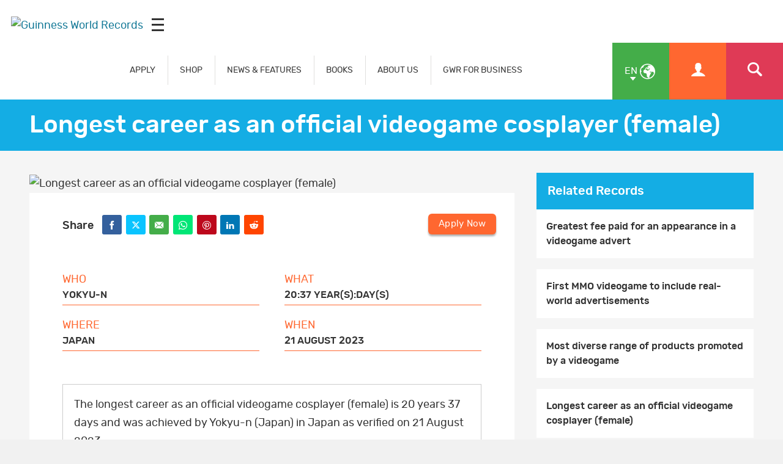

--- FILE ---
content_type: text/html; charset=UTF-8
request_url: https://www.guinnessworldrecords.com/world-records/678089-longest-career-as-an-official-videogame-cosplayer-female
body_size: 5279
content:
<!-- DO NOT MODIFY CODE ABOVE THIS LINE --><!doctype html>
<html class="en
" lang="en
" dir="ltr
">
	<head>
		<meta charset="utf-8"/>
		<meta name="viewport" content="width=device-width, initial-scale=1.0"/>		
		<!-- Site verifications -->
		<meta name="google-site-verification" content="irk8FeuX7Hz2VF1569MgnT2dXB6ybt1q1QfotE7fy1s"/>
		<meta name="msvalidate.01" content="7ABA65E49503A108DB7C73CE70981E65"/>
		<meta name="baidu-site-verification" content="EwxLBnxvsv"/>
		<meta name="baidu-site-verification" content="YXrbQK1b11"/>
		<meta property="fb:moderator" content="653485901"/>
		<meta property="fb:app_id" content="236154369733027"/>
		<meta property="fb:pages" content="6732359031"/>
    <meta name="twitter:card" content="summary_large_image"/>
		<meta name="twitter:site" content="@gwr"/>
    <meta name="robots" content="max-image-preview:large"/>
		
		<!-- Icons -->
    <link rel="icon" href="/images/favicon.ico?v=3"/>
		<link rel="shortcut icon" href="/images/favicon.ico?v=3"/>
		<link rel="apple-touch-icon" href="/images/apple-touch-icon-precomposed.png?v=3"/>
		
		<link rel="stylesheet" href="/css/main.min.css" media="all"/>
    
   <title>Longest career as an official videogame cosplayer (female) | Guinness World Records</title>

<meta property="og:title" content="Longest career as an official videogame cosplayer (female)"/>

<meta property="og:url" content="https://www.guinnessworldrecords.com/world-records/678089-longest-career-as-an-official-videogame-cosplayer-female.html"/>

<meta property="og:site_name" content="Guinness World Records"/>


<meta name="title" content="Longest career as an official videogame cosplayer (female)"/>
<meta name="description" content="This record is for the longest career as an official videogame cosplayer. This record is to be attempted by a female individual. The record is to be measured in years and days. For the purpose of the record, cosplaying is the activity or practice of dressing up as a character from a work of fiction."/>
<meta name="keywords" content="Videogames,Advertising"/>
<meta name="robots" content=""/>

  
		
	</head>
	
	
	<body class="en
" dir="ltr
">
    
     <div id="header-mpu"></div><header class="header " id="header"><div class="logo">  <a href="/">    <img src="/images/og_image.jpg" alt="Guinness World Records"/>  </a>  <div class="icon mobileicon mobileicon_desktop">    <div id="hamburger-menu-desktop">      <span class="line"></span>      <span class="line"></span>      <span class="line"></span>    </div>    <div id="hamburger-menu-text">      Menu    </div>  </div></div>  <div class="menu">    <nav class="">    <ul class="main-nav" id="main-nav">      <li class="blue">  <div>    <a href="/records/index.html" class="mob-menu-link uppercase" aria-label="APPLY" target="_self">      APPLY    </a>  </div></li><li class="blue">  <div>    <a href="https://gwrstore.com/" class="mob-menu-link uppercase" aria-label="SHOP" target="_blank">      SHOP    </a>  </div></li><li class="blue">  <div>    <a href="/news/index.html" class="mob-menu-link uppercase" aria-label="NEWS & FEATURES" target="_self">      NEWS & FEATURES    </a>  </div></li><li class="blue">  <div>    <a href="/products/books/index.html" class="mob-menu-link uppercase" aria-label="BOOKS" target="_self">      BOOKS    </a>  </div></li><li class="blue">  <div>    <a href="/about-us/index.html" class="mob-menu-link uppercase" aria-label="ABOUT US" target="_self">      ABOUT US    </a>  </div></li><li class="blue">  <div>    <a href="/business-marketing-solutions/index.html" class="mob-menu-link uppercase" aria-label="GWR FOR BUSINESS" target="_self">      GWR FOR BUSINESS    </a>  </div></li>    </ul>  </nav>  <div class="nav-links">      <a href="https://kids.guinnessworldrecords.com" class="main-nav-kids-url-li">         <img src="https://www.guinnessworldrecords.com/images/css/gwr_kids_link.jpg" alt="https://kids.guinnessworldrecords.com"/>      </a>    <a href="#" id="globe" class="green-background" title="Select Language">      <span class="two-letter-iso-code">en</span>      <i class="icon icon-earth2"></i>      <i class="icon icon-arrow-down"></i>    </a>    <a href="/account/" class="useraccount2 orange-background" title="Account">      <i class="icon icon-user"></i>    </a>    <a href="/search?term=%2A" id="search" class="red-background" title="Search">      <i class="icon icon-search"></i>    </a>    <a href="#" id="otherlinks" class="otherlinks" title="More">      <i class="icon icon-plus"></i>    </a>    <div class="icon mobileicon">      <div id="hamburger-menu">        <span class="line"></span>        <span class="line"></span>        <span class="line"></span>      </div>    </div>  </div><div id="countries" class="green-background">  <ul class="no-margin">    <li>      <a href="https://www.guinnessworldrecords.com">        <span class="names">English</span>      </a>    </li><li>      <a href="https://www.guinnessworldrecords.de">        <span class="names">Deutsch</span>      </a>    </li><li>      <a href="https://www.guinnessworldrecords.ae">        <span class="names">عربي</span>      </a>    </li><li>      <a href="https://www.guinnessworldrecords.com.br">        <span class="names">Português</span>      </a>    </li><li>      <a href="https://www.guinnessworldrecords.es">        <span class="names">Español</span>      </a>    </li><li>      <a href="https://www.guinnessworldrecords.jp">        <span class="names">日本語</span>      </a>    </li><li>      <a href="https://www.guinnessworldrecords.cn">        <span class="names">中文</span>      </a>    </li><li>      <a href="https://www.guinnessworldrecords.id">        <span class="names">Bahasa Indonesia</span>      </a>    </li><li>      <a href="https://www.guinnessworldrecords.pl">        <span class="names">Polski</span>      </a>    </li>  </ul></div><div id="useractions" class="orange-background">  <ul class="no-margin">    <li>      <a href="/account/dashboard">        <i class="icon icon-cogs"></i>        My Account      </a>    </li>    <li>      <a href="/account/logout">        <i class="icon icon-exit"></i>        Sign Out      </a>    </li>  </ul></div><div class="main_nav_wrapper">  <div class="logo_search">    <div class="logo_main">      <div class="logo">        <a href="/">          <img src="https://www.guinnessworldrecords.com/images/logo.png" alt="Guinness World Records"/>        </a>      </div>    </div>    <div class="nav_search">      <input class="search_input" type="text" id="userInput" placeholder="Search..."/>      <input class="btn search_input_cta" type="submit" onclick="searchFrom404()" value="Submit"/>    </div>    <div class="main_nav_close">      <span class="icon-close"></span>    </div>  </div>  <div class="container">    <nav class="main_nav_items">      <div class="main_nav_column">          <div class="container">            <h3><a href="/records/index.html" aria-label="APPLY" target="_self">APPLY</a><span></span></h3>            <a href="/records/apply-to-set-or-break-a-record/index.html" aria-label="How to set or break a GWR record title" target="_self">How to set or break a GWR record title</a><a href="/records/what-makes-a-guinness-world-records-record-title/index.html" aria-label="What makes a GWR title?" target="_self">What makes a GWR title?</a><a href="https://www.guinnessworldrecords.com/search?term=%2A" aria-label="Find a record" target="_self">Find a record</a><a href="/records/faqs/index.html" aria-label="Records FAQs" target="_self">Records FAQs</a>          </div>        </div><div class="main_nav_column">          <div class="container">            <h3><a href="https://gwrstore.com/" aria-label="SHOP" target="_blank">SHOP</a><span></span></h3>            <a href="https://gwrstore.com/collections/certificates-medals" aria-label="Certificates" target="_blank">Certificates</a><a href="https://gwrstore.com/collections/guinness-world-records-books" aria-label="Books" target="_blank">Books</a><a href="https://gwrstore.com/" aria-label="Merchandise" target="_blank">Merchandise</a><a href="https://gwrstore.com/pages/record-holder-zone" aria-label="Record Holder Zone" target="_blank">Record Holder Zone</a>          </div>        </div><div class="main_nav_column">          <div class="container">            <h3><a href="/news/index.html" aria-label="NEWS & FEATURES" target="_self">NEWS & FEATURES</a><span></span></h3>            <a href="/news/index.html" aria-label="Latest news " target="_self">Latest news </a><a href="/news/video/index.html" aria-label="Latest videos " target="_self">Latest videos </a><a href="/records/showcase/index.html" aria-label="Records showcase" target="_self">Records showcase</a><a href="/records/icons/index.html" aria-label="Meet our icons" target="_self">Meet our icons</a>          </div>        </div><div class="main_nav_column">          <div class="container">            <h3><a href="/products/books/index.html" aria-label="BOOKS" target="_self">BOOKS</a><span></span></h3>            <a href="/products/books/index.html" aria-label="Latest books" target="_self">Latest books</a><a href="/products/books/buy-now/index.html" aria-label="Where to buy" target="_self">Where to buy</a><a href="/products/books/book-production/index.html" aria-label="Making of the book" target="_self">Making of the book</a><a href="/products/books/history-of-the-book/book-cover-archive.html" aria-label="Book archive" target="_self">Book archive</a>          </div>        </div><div class="main_nav_column">          <div class="container">            <h3><a href="/business-marketing-solutions/index.html" aria-label="GWR FOR BUSINESS" target="_self">GWR FOR BUSINESS</a><span></span></h3>            <a href="/business-marketing-solutions/record-event-formats/index.html" aria-label="Records for business" target="_self">Records for business</a><a href="/gwrstudios/index.html" aria-label="TV & Content Licensing" target="_blank">TV & Content Licensing</a><a href="/business-marketing-solutions/entertainment-programmes/index.html" aria-label="Live Entertainment" target="_self">Live Entertainment</a><a href="/business-marketing-solutions/brand-case-studies/index.html" aria-label="Case Studies" target="_self">Case Studies</a><a href="https://business.guinnessworldrecords.com/contact-us" aria-label="Contact us" target="_self">Contact us</a>          </div>        </div><div class="main_nav_column">          <div class="container">            <h3><a href="https://kids.guinnessworldrecords.com/" aria-label="FUN FOR KIDS" target="_blank">FUN FOR KIDS</a><span></span></h3>            <a href="https://kids.guinnessworldrecords.com/records/set-a-record/" aria-label="Records" target="_blank">Records</a><a href="https://kids.guinnessworldrecords.com/videos/" aria-label="Videos" target="_blank">Videos</a><a href="https://kids.guinnessworldrecords.com/games-and-stuff/" aria-label="Games" target="_blank">Games</a><a href="https://kids.guinnessworldrecords.com/Quizzes/" aria-label="Quizzes" target="_blank">Quizzes</a><a href="https://kids.guinnessworldrecords.com/stories/" aria-label="Stories" target="_blank">Stories</a>          </div>        </div><div class="main_nav_column">          <div class="container">            <h3><a href="/about-us/index.html" aria-label="ABOUT US" target="_self">ABOUT US</a><span></span></h3>            <a href="/about-us/our-story/index.html" aria-label="Get to know us" target="_self">Get to know us</a><a href="/about-us/life-at-gwr/index.html" aria-label="Life at GWR" target="_self">Life at GWR</a><a href="/about-us/life-at-gwr/careers.html" aria-label="Careers" target="_self">Careers</a><a href="/about-us/our-policies/index.html" aria-label="Our policies" target="_self">Our policies</a>          </div>        </div><!--      <div class="main_nav_image_nav">        <div class="main_nav_image_nav_column">            <div class="container">              <a href="/news/index.html">                <h3>Latest News</h3>                <img class="lazy" src="/_site-config/images/latest-news-menu-image.jpg" alt="Smallest man with certificate" data-srcd="/_site-config/images/latest-news-menu-image.jpg" data-srct="/_site-config/images/latest-news-menu-image.jpg" data-srcm="/_site-config/images/latest-news-menu-image.jpg" />              </a>            </div>          </div><div class="main_nav_image_nav_column">            <div class="container">              <a href="/records/apply-to-set-or-break-a-record/index.html">                <h3>Apply Now</h3>                <img class="lazy" src="/_site-config/images/apply-now-menu-image.jpg" alt="Man lifting weights on unicycle" data-srcd="/_site-config/images/apply-now-menu-image.jpg" data-srct="/_site-config/images/apply-now-menu-image.jpg" data-srcm="/_site-config/images/apply-now-menu-image.jpg" />              </a>            </div>          </div><div class="main_nav_image_nav_column">            <div class="container">              <a href="/business-marketing-solutions/index.html">                <h3>Business Solutions</h3>                <img class="lazy" src="/_site-config/images/buisness-solutions-menu-image.jpg" alt="Bride in brides dress" data-srcd="/_site-config/images/buisness-solutions-menu-image.jpg" data-srct="/_site-config/images/buisness-solutions-menu-image.jpg" data-srcm="/_site-config/images/buisness-solutions-menu-image.jpg" />              </a>            </div>          </div><div class="main_nav_image_nav_column">            <div class="container">              <a href="https://kids.guinnessworldrecords.com/">                <h3>GWR Kids</h3>                <img class="lazy" src="/_site-config/images/gwr-kids-menu-image.jpg" alt="Kid playing with plastic bricks" data-srcd="/_site-config/images/gwr-kids-menu-image.jpg" data-srct="/_site-config/images/gwr-kids-menu-image.jpg" data-srcm="/_site-config/images/gwr-kids-menu-image.jpg" />              </a>            </div>          </div>      </div>-->      <div class="main_nav_social">        <div class="container">          <aside class="page-controls-share">
  <ul class="menu-social menu-share">
    
        <li id="fb_link">
      <a href="http://www.facebook.com/GuinnessWorldRecords" rel="nofollow" target="_blank" class="social-facebook">
        <i class="icon icon-facebook" title="Facebook"></i>
        <strong>Facebook</strong>
      </a>
    </li>
        
        <li id="tw_link">
      <a href="https://twitter.com/GWR" rel="nofollow" target="_blank" class="social-twitter">
        <i class="icon icon-x" title="Twitter"></i>
        <strong>Twitter</strong>
      </a>      
    </li>
        
        <li id="li_link">
      <a href="https://www.linkedin.com/company/guinness-world-records" rel="nofollow" target="_blank" id="sLinkedin" class="social-linkedin">
        <i class="icon icon-linkedin" title="LinkedIn"></i>
        <strong>LinkedIn</strong>
      </a>      
    </li>
        
        <li id="pn_link">
      <a href="https://www.pinterest.com/GWRecords/" rel="nofollow" target="_blank" class="social-pinterest">
        <i class="icon icon-pinterest" title="Pinterest"></i>
        <strong>Pinterest</strong>
      </a>
    </li>
        
        <li id="yt_link">
      <a href="http://www.youtube.com/user/GuinnessWorldRecords" rel="nofollow" target="_blank" class="social-youtube">
        <i class="icon icon-youtube" title="YouTube"></i>
        <strong>YouTube</strong>
      </a>
    </li>
        
        <li id="insta_link">
      <a href="https://instagram.com/guinnessworldrecords/" rel="nofollow" target="_blank" class="social-instagram">
        <i class="icon icon-instagram" title="Instagram"></i>
        <strong>Instagram</strong>
      </a>
    </li>
        
        
        <li id="tik_link">
       <a href="https://www.tiktok.com/@guinnessworldrecords" rel="nofollow" target="_blank" class="social-tiktok">
        <i class="icon icon-tiktok" title="Tiktok"></i>
        <strong>Tiktok</strong>
      </a>
    </li>
        
        
        
        
  </ul>
</aside>        </div>      </div>    </nav>  </div></div></header>

    
<main id="main" class="main">
	<main id="main" class="main news-article-wrap record-article-wrap">
			<article>
				
				<header class="page-title">
					<div class="container">
						<h1>Longest career as an official videogame cosplayer (female)</h1>
					</div>
				</header>
				
				<div class="news-body-wrap record-body-wrap">
					<div class="container">
						<div class="inline-block-wrap">
							<div class="news-body">
								<figure class="header-image">
									                  	<img src="/images/css/gwr-ph.jpg" data-srcd="/images/record.jpg" data-srct="/images/record_t.jpg" data-srcm="/images/record_m.jpg" alt="Longest career as an official videogame cosplayer (female)" class="lazy"/>
                                    
								</figure>
								<div class="page-controls-share-record">
									<aside class="page-controls-share">
  <p><strong>Share</strong></p>
  <ul class="menu-social menu-share">
        <li id="fb_link">
      <button id="sFacebook" class="social-facebook sFacebook">
        <i class="icon icon-facebook" title="Facebook"></i>
        <strong>Facebook</strong>
      </button>
    </li>
        
        <li id="tw_link">
      <button id="sTwitter" class="social-twitter sTwitter">
        <i class="icon icon icon-x" title="Twitter"></i>
        <strong>Twitter</strong>
      </button>      
    </li>
        
        <li id="em_link">
      <button id="sEmail" class="social-email sEmail">
        <i class="icon icon-email" title="Email"></i>
        <strong>Email</strong>
      </button>
    </li>
        
        <li id="wa_link">
      <button id="sWhatsapp" class="social-whatsapp sWhatsapp">
        <i class="icon icon-whatsapp" title="WhatsApp"></i>
        <strong>Whatsapp</strong>
      </button>
    </li>
        
        <li id="pn_link">
      <button id="sPinterest" class="social-pinterest sPinterest">
        <i class="icon icon-pinterest" title="Pinterest"></i>
        <strong>Pinterest</strong>
      </button>
    </li>
        
        <li id="li_link">
      <button id="sLinkedin" class="social-linkedin sLinkedin">
        <i class="icon icon-linkedin" title="LinkedIn"></i>
        <strong>LinkedIn</strong>
      </button>      
    </li>
        
        <li id="red_link">
      <button id="sReddit" class="social-reddit-alien sReddit">
        <i class="icon icon-reddit-alien" title="Reddit"></i>
        <strong>Reddit</strong>
      </button>
    </li>
        
        
        
        
  </ul>
  
  <a href="https://business.guinnessworldrecords.com/contact-us?source=Website-EN-B2B%20Form" class="btn orange apply-now case-study-acc-manager">
    Contact an Account Manager  </a>
</aside>                  
                                    	<a href="/account/application/begin/15-678089" class="btn orange apply-now">
                      Apply Now                    </a>
                                  </div>
                
								<div class="news-body-copy">
                                    
                                          
									<div class="record-details-wrap">
										<section class="record-details">
												<dl>
                          
                                                    <div class="equal-one">
														<dt>Who</dt>
														<dd>Yokyu-n</dd>
													</div>
                          													
													                          <div class="equal-one">
														<dt>What</dt>
														<dd>
															20:37 year(s):day(s)														</dd>
													</div>
                          													
                                                    <div class="equal-one">
														<dt>Where</dt>
														<dd>
															Japan														</dd>
													</div>
                                                    
                                                    <div class="equal-one">
														<dt>When</dt>
														<dd>
															21 August 2023														</dd>
													</div>
                          													
												</dl>
										</section>
									</div>
									
									<div class="body-copy">
                    
                                        
                                          <div id="record-text-content" dir="ltr">
                        <p>The longest career as an official videogame cosplayer (female) is 20 years 37 days and was achieved by Yokyu-n (Japan) in Japan as verified on 21 August 2023.</p>
<p>Yokyu-n has been an official cosplayer for the game Ragnarok Online since 2003.</p>                      </div>
                    										
                    <div id="web-usage-content" dir="ltr">
                                          </div>
                    
                    									</div>
									
									<aside class="note note-record">
                    <p>Records change on a daily basis and are not immediately published online. For a full list of record titles, please use our Record Application Search. (You will need to register / login for access)</p><p>Comments below may relate to previous holders of this record.</p>										
									</aside>
									
								</div>
                
								<div class="comments comments-facebook"> 
                <!--<div class="comments">-->
                  <div class="fb-comments" data-href="https://www.guinnessworldrecords.com/world-records/678089-longest-career-as-an-official-videogame-cosplayer-female.html" data-width="100%" data-numposts="10" data-colorscheme="light"></div>
                </div>
							</div>
							<aside class="news-sidebar">
                                <div id="r-rti-r" class="hidden hide">
                  15-678089                                  </div>
                <div id="r-article-r" class="hidden hide">
                                  </div>
                <section id="linkedArticles" class="article-list article-list-related hide">
                  <header class="article-list-header">
                    <h3>Related Articles</h3>
                  </header>
                </section>
                <section id="linkedRecords" class="article-list article-list-related hide">
                  <header class="article-list-header">
                    <h3>Related Records</h3>
                  </header>
                </section>
                                <div id="aside-mpu"></div>
              </aside>
						</div>
					</div>
				</div>
				
				
				<!-- structured Data -->
				<script type="application/ld+json">
					{
						"@context" : "http://schema.org",
						"@type" : "ClaimReview",
						"author" : 
						{
						  "@type" : "Organization",
						  "name" : "Guinness World Records",
						  "url" : "https://www.guinnessworldrecords.com/"
						},
						"claimReviewed" : "Longest career as an official videogame cosplayer (female)",
						"datePublished" : "21 Nov 2023",
						"itemReviewed" : 
						{
						  "@type" : "Claim",
						  "appearance" : 
						  [
							{
							  "@type" : "CreativeWork",
							  "url" : "https://www.guinnessworldrecords.com/world-records/678089-longest-career-as-an-official-videogame-cosplayer-female.html"
							}
						  ],
						  "author" : 
						  {
							"@type" : "Person",
							"name" : ""
						  },
						  "datePublished" : "21 Nov 2023"
						},
						"reviewRating" : 
						{
						  "@type" : "Rating",
						  "alternateName" : "True"
						},
						"url" : "https://www.guinnessworldrecords.com/world-records/678089-longest-career-as-an-official-videogame-cosplayer-female.html"
					  }
				</script>
			</article>
</main><div id="fb-root"></div>
<script async defer crossorigin="anonymous" src="https://connect.facebook.net/en_GB/sdk.js#xfbml=1&version=v17.0&appId=1915080542048084&autoLogAppEvents=1" nonce="ranNHuWA"></script></main>
    
     <footer class="footer" id="footer">  <div class="footer-strapline">    <div class="container">      <p>        <img src="https://www.guinnessworldrecords.com/images/footer-strapline.png" width="746" height="47" alt="Officially Amazing - Guinness World Records "/>      </p>    </div>  </div>  <div class="container">    <section class="footer-section">        <h5>USING THIS SITE</h5>        <ul class="menu-footer">          <li>
              <a href="/using-this-website/terms-and-conditions/index.html" aria-label="Terms & Conditions" target="_self">Terms & Conditions</a>
            </li><li>
              <a href="/using-this-website/cookie-policy.html" aria-label="Cookie Policy" target="_self">Cookie Policy</a>
            </li><li>
              <a href="/using-this-website/privacy-policy.html" aria-label="Privacy Policy" target="_self">Privacy Policy</a>
            </li>        </ul>      </section><section class="footer-section">        <h5>CONTACT US</h5>        <ul class="menu-footer">          <li>
              <a href="/contact/index.html" aria-label="Get in touch" target="_self">Get in touch</a>
            </li><li>
              <a href="https://business.guinnessworldrecords.com/contact-us?source=Website-EN-B2B-Form-Nav" aria-label="GWR for Business: Contact an Account Manager" target="_self">GWR for Business: Contact an Account Manager</a>
            </li><li>
              <a href="https://www.guinnessworldrecords.com/direct-sales.html" aria-label="Advertise with us" target="_blank">Advertise with us</a>
            </li><li>
              <a href="/news/press/index.html" aria-label="Press Centre" target="_self">Press Centre</a>
            </li>        </ul>      </section>  </div><section class="footer-section-social footer-section-social-v2">        <aside class="page-controls-share">
  <ul class="menu-social menu-share">
    
        <li id="fb_link">
      <a href="http://www.facebook.com/GuinnessWorldRecords" rel="nofollow" target="_blank" class="social-facebook">
        <i class="icon icon-facebook" title="Facebook"></i>
        <strong>Facebook</strong>
      </a>
    </li>
        
        <li id="tw_link">
      <a href="https://twitter.com/GWR" rel="nofollow" target="_blank" class="social-twitter">
        <i class="icon icon-x" title="Twitter"></i>
        <strong>Twitter</strong>
      </a>      
    </li>
        
        <li id="li_link">
      <a href="https://www.linkedin.com/company/guinness-world-records" rel="nofollow" target="_blank" id="sLinkedin" class="social-linkedin">
        <i class="icon icon-linkedin" title="LinkedIn"></i>
        <strong>LinkedIn</strong>
      </a>      
    </li>
        
        <li id="pn_link">
      <a href="https://www.pinterest.com/GWRecords/" rel="nofollow" target="_blank" class="social-pinterest">
        <i class="icon icon-pinterest" title="Pinterest"></i>
        <strong>Pinterest</strong>
      </a>
    </li>
        
        <li id="yt_link">
      <a href="http://www.youtube.com/user/GuinnessWorldRecords" rel="nofollow" target="_blank" class="social-youtube">
        <i class="icon icon-youtube" title="YouTube"></i>
        <strong>YouTube</strong>
      </a>
    </li>
        
        <li id="insta_link">
      <a href="https://instagram.com/guinnessworldrecords/" rel="nofollow" target="_blank" class="social-instagram">
        <i class="icon icon-instagram" title="Instagram"></i>
        <strong>Instagram</strong>
      </a>
    </li>
        
        
        <li id="tik_link">
       <a href="https://www.tiktok.com/@guinnessworldrecords" rel="nofollow" target="_blank" class="social-tiktok">
        <i class="icon icon-tiktok" title="Tiktok"></i>
        <strong>Tiktok</strong>
      </a>
    </li>
        
        
        
        
  </ul>
</aside>      </section>  <div class="footer-languages">    <ul>      <li class="footer-lang-list">      <a href="https://www.guinnessworldrecords.com">        <span class="names">English</span>      </a>    </li><li class="footer-lang-list">      <a href="https://www.guinnessworldrecords.de">        <span class="names">Deutsch</span>      </a>    </li><li class="footer-lang-list">      <a href="https://www.guinnessworldrecords.ae">        <span class="names">عربي</span>      </a>    </li><li class="footer-lang-list">      <a href="https://www.guinnessworldrecords.com.br">        <span class="names">Português</span>      </a>    </li><li class="footer-lang-list">      <a href="https://www.guinnessworldrecords.es">        <span class="names">Español</span>      </a>    </li><li class="footer-lang-list">      <a href="https://www.guinnessworldrecords.jp">        <span class="names">日本語</span>      </a>    </li><li class="footer-lang-list">      <a href="https://www.guinnessworldrecords.cn">        <span class="names">中文</span>      </a>    </li><li class="footer-lang-list">      <a href="https://www.guinnessworldrecords.id">        <span class="names">Bahasa Indonesia</span>      </a>    </li><li class="footer-lang-list">      <a href="https://www.guinnessworldrecords.pl">        <span class="names">Polski</span>      </a>    </li>    </ul>  </div>  <div class="footer-info">    <div class="container">      <small class="footer-copyright">© Guinness World Records Limited [date-year]. All rights reserved.</small>      <p class="footer-address">Registered in England No: 541295</p>      <p class="footer-address">Registered Office: Ground Floor, The Rookery, 2 Dyott Street, London, WC1A 1DE, United Kingdom</p>    </div>  </div></footer><noscript><iframe src="https://www.googletagmanager.com/ns.html?id=GTM-WW669Hheight=0" width="0" style="display:none;visibility:hidden"></iframe></noscript><!-- End Google Tag Manager (noscript) -->

    
		<script src="/js/jquery.js"></script>
		<script src="/js/scripts.min.js"></script>
    
    <script src="/scripts.js"></script>
                
	</body>
	
	
</html>